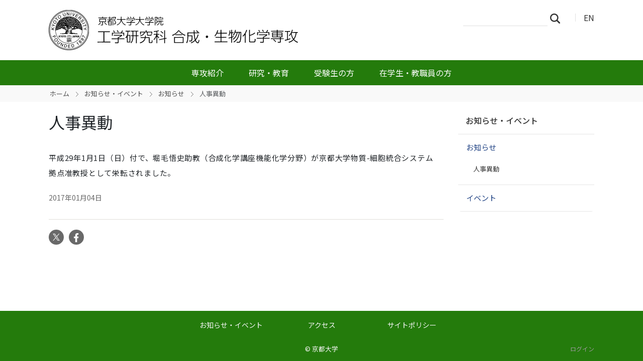

--- FILE ---
content_type: text/html;charset=utf-8
request_url: https://www.sc.t.kyoto-u.ac.jp/ja/news-events/news/20170101
body_size: 21769
content:
<!DOCTYPE html>
<html xmlns="http://www.w3.org/1999/xhtml" class="h-100" lang="ja" xml:lang="ja">

<head><meta http-equiv="Content-Type" content="text/html; charset=UTF-8" />
  <title>人事異動 — 合成・生物化学専攻 | 京都大学大学院工学研究科</title>
  <link rel="apple-touch-icon" href="/++theme++kogaku-theme-1/++theme++kogaku-theme-1/icons/apple-touch-icon.png" />
<meta charset="utf-8" /><meta name="twitter:card" content="summary" /><meta property="og:site_name" content="合成・生物化学専攻" /><meta property="og:title" content="人事異動" /><meta property="og:type" content="website" /><meta property="og:description" content="" /><meta property="og:url" content="https://www.sc.t.kyoto-u.ac.jp/ja/news-events/news/20170101" /><meta property="og:image:type" content="image/png" /><meta name="viewport" content="width=device-width, initial-scale=1.0" /><meta name="generator" content="Plone - https://plone.org/" /><link rel="canonical" href="https://www.sc.t.kyoto-u.ac.jp/ja/news-events/news/20170101" /><link rel="preload icon" type="image/vnd.microsoft.icon" href="https://www.sc.t.kyoto-u.ac.jp/ja/favicon.ico?name=favicon.ico" /><link rel="mask-icon" href="https://www.sc.t.kyoto-u.ac.jp/ja/favicon.ico?name=favicon.ico" /><link href="https://www.sc.t.kyoto-u.ac.jp/ja/@@search" rel="search" title="このサイトを検索" /><link data-bundle="multilingual" href="https://www.sc.t.kyoto-u.ac.jp/++webresource++4b25ebfe-4288-5cbe-b3d2-cfa66e33cd82/++resource++plone.app.multilingual.stylesheet/multilingual.css" media="all" rel="stylesheet" type="text/css" /><link data-bundle="plone-fullscreen" href="https://www.sc.t.kyoto-u.ac.jp/++webresource++ac83a459-aa2c-5a45-80a9-9d3e95ae0847/++plone++static/plone-fullscreen/fullscreen.css" media="all" rel="stylesheet" type="text/css" /><link data-bundle="diazo" href="https://www.sc.t.kyoto-u.ac.jp/++webresource++ba80bc03-6147-5e9e-b1e7-251b43fd1edf/++theme++kogaku-theme-1/styles/theme.min.css" media="all" rel="stylesheet" type="text/css" /><link data-bundle="plonecustomcss" href="https://www.sc.t.kyoto-u.ac.jp/++webresource++df9f109a-c92c-5836-96c0-57fcf57924a5/@@custom.css" media="all" rel="stylesheet" type="text/css" /><script data-bundle="plone-fullscreen" integrity="sha384-yAbXscL0aoE/0AkFhaGNz6d74lDy9Cz7PXfkWNqRnFm0/ewX0uoBBoyPBU5qW7Nr" src="https://www.sc.t.kyoto-u.ac.jp/++webresource++6aa4c841-faf5-51e8-8109-90bd97e7aa07/++plone++static/plone-fullscreen/fullscreen.js"></script><script data-bundle="plone" integrity="sha384-10Qe/QrU7Gixx5Q42MBnBA9KQdjKfonEsQ6yZ6ol2Z8D9usXt/Tsa1iTWSAuSXaa" src="https://www.sc.t.kyoto-u.ac.jp/++webresource++fed1f233-5888-5282-956c-f4e82a740844/++plone++static/bundle-plone/bundle.min.js"></script><script data-bundle="diazo" integrity="sha384-JFTjwX9xlHa+v1fPdfZlS8fefx3ezUgxtkaF9QhGJbRHTjVO6gcbXz+zATOpMsPN" src="https://www.sc.t.kyoto-u.ac.jp/++webresource++8fa41fb3-7231-537e-957c-786f63eccc55/++theme++kogaku-theme-1/js/theme-compiled.js"></script>
    <link href="https://fonts.googleapis.com/css2?family=Noto+Sans+JP:wght@300;400;500;700&amp;display=swap" rel="stylesheet" />
  <meta property="og:image" content="https://www.sc.t.kyoto-u.ac.jp/++theme++kogaku-theme-1/icons/ogimage.jpg" />
    <meta name="google-site-verification" content="mhmyHE3r-csO-JDqh_0l9ShWaa9nFQXa7ixDrrNzuAY" />
  </head>

<body class="d-flex flex-column h-100 col-content col-two frontend icons-on portaltype-news-item section-news-events site-ja subsection-news subsection-news-20170101 template-newsitem_view thumbs-off userrole-anonymous viewpermission-view" id="visual-portal-wrapper" dir="ltr" data-base-url="https://www.sc.t.kyoto-u.ac.jp/ja/news-events/news/20170101" data-view-url="https://www.sc.t.kyoto-u.ac.jp/ja/news-events/news/20170101" data-portal-url="https://www.sc.t.kyoto-u.ac.jp" data-i18ncatalogurl="https://www.sc.t.kyoto-u.ac.jp/plonejsi18n" data-pat-pickadate="{&quot;date&quot;: {&quot;selectYears&quot;: 200}, &quot;time&quot;: {&quot;interval&quot;: 5 } }" data-pat-plone-modal="{&quot;actionOptions&quot;: {&quot;displayInModal&quot;: false}}"><div class="outer-wrapper flex-shrink-0">
    <header id="content-header" class="container d-flex pt-3 flex-column justify-content-between align-items-lg-start flex-lg-row">

      <div id="portal-top" class="mb-3 d-flex justify-content-end">
        




  <ul id="portal-languageselector">
    
      <li class="currentLanguage language-ja">
        <a href="https://www.sc.t.kyoto-u.ac.jp/@@multilingual-selector/23cd6711271642db9cc35bd8ebfeb730/ja?set_language=ja" title="日本語">
          
          JA
        </a>
      </li>
    
      <li class="language-en">
        <a href="https://www.sc.t.kyoto-u.ac.jp/@@multilingual-selector/23cd6711271642db9cc35bd8ebfeb730/en?set_language=en" title="English">
          
          EN
        </a>
      </li>
    
  </ul>


      </div>

      <div id="portal-logo-wrapper" class="pb-3 d-flex justify-content-between align-items-center order-lg-first w-auto">
        <a id="portal-logo" title="合成・生物化学専攻 | 京都大学大学院工学研究科" href="https://www.sc.t.kyoto-u.ac.jp/ja">
  <img alt="合成・生物化学専攻" src="https://www.sc.t.kyoto-u.ac.jp/@@site-logo/logo_合成・生物化学専攻.png" title="合成・生物化学専攻" /></a>
        <div class="navbar navbar-expand-lg">
          <button class="navbar-toggler border-secondary" type="button" data-bs-toggle="offcanvas" data-bs-target="#offcanvasNavbar" aria-controls="offcanvasNavbar" aria-label="Toggle navigation">
            <span class="navbar-toggler-icon "></span>
          </button>
        </div>
      </div>

    </header>

    <div id="mainnavigation-wrapper">
      <div id="mainnavigation">
        <nav class="navbar navbar-expand-lg navbar-barceloneta pat-navigationmarker" id="portal-globalnav-wrapper">
          <div class="container">
            <div class="offcanvas offcanvas-end " tabindex="-1" id="offcanvasNavbar" aria-labelledby="offcanvasNavbarLabel">
              <div class="offcanvas-header justify-content-end">
                <button type="button" class="btn-close btn-close-white text-reset" data-bs-dismiss="offcanvas" aria-label="Close"></button>
              </div>
              <div class="offcanvas-body align-items-center">
                <ul class="navbar-nav me-auto" id="portal-globalnav">
    <li class="information has_subtree nav-item"><a href="https://www.sc.t.kyoto-u.ac.jp/ja/information" class="state-published nav-link" aria-haspopup="true">専攻紹介</a><input id="navitem-information" type="checkbox" class="opener" /><label for="navitem-information" role="button" aria-label="専攻紹介"></label><ul class="has_subtree dropdown"><li class="overview nav-item"><a href="https://www.sc.t.kyoto-u.ac.jp/ja/information/overview" class="state-published nav-link">概要</a></li><li class="philosophy nav-item"><a href="https://www.sc.t.kyoto-u.ac.jp/ja/information/philosophy" class="state-published nav-link">理念</a></li><li class="policy nav-item"><a href="https://www.sc.t.kyoto-u.ac.jp/ja/information/policy" class="state-published nav-link">教育方針</a></li><li class="history nav-item"><a href="https://www.sc.t.kyoto-u.ac.jp/ja/information/history" class="state-published nav-link">沿革</a></li><li class="laboratory nav-item"><a href="https://www.sc.t.kyoto-u.ac.jp/ja/information/laboratory" class="state-published nav-link">研究室・教員</a></li></ul></li><li class="research has_subtree nav-item"><a href="https://www.sc.t.kyoto-u.ac.jp/ja/research" class="state-published nav-link" aria-haspopup="true">研究・教育</a><input id="navitem-research" type="checkbox" class="opener" /><label for="navitem-research" role="button" aria-label="研究・教育"></label><ul class="has_subtree dropdown"><li class="introduction nav-item"><a href="https://www.sc.t.kyoto-u.ac.jp/ja/research/introduction" class="state-published nav-link">研究紹介</a></li><li class="curriculum nav-item"><a href="https://www.sc.t.kyoto-u.ac.jp/ja/research/curriculum" class="state-published nav-link">カリキュラム</a></li><li class="calendar nav-item"><a href="https://www.sc.t.kyoto-u.ac.jp/ja/research/calendar" class="state-published nav-link">アカデミックカレンダー</a></li><li class="youran nav-item"><a href="https://www.sc.t.kyoto-u.ac.jp/ja/research/youran" class="state-published nav-link">履修要覧</a></li><li class="syllabus nav-item"><a href="https://www.sc.t.kyoto-u.ac.jp/ja/research/syllabus" class="state-published nav-link">シラバス</a></li></ul></li><li class="admission has_subtree nav-item"><a href="https://www.sc.t.kyoto-u.ac.jp/ja/admission" class="state-published nav-link" aria-haspopup="true">受験生の方</a><input id="navitem-admission" type="checkbox" class="opener" /><label for="navitem-admission" role="button" aria-label="受験生の方"></label><ul class="has_subtree dropdown"><li class="exam nav-item"><a href="https://www.sc.t.kyoto-u.ac.jp/ja/admission/exam" class="state-published nav-link">大学院入試</a></li><li class="policy nav-item"><a href="https://www.sc.t.kyoto-u.ac.jp/ja/admission/policy" class="state-published nav-link">アドミッションポリシー</a></li><li class="guide nav-item"><a href="https://www.sc.t.kyoto-u.ac.jp/ja/admission/guide" class="state-published nav-link">専攻の概要</a></li><li class="next_stage nav-item"><a href="https://www.sc.t.kyoto-u.ac.jp/ja/admission/next_stage" class="state-published nav-link">進学・就職状況</a></li></ul></li><li class="oncampus has_subtree nav-item"><a href="https://www.sc.t.kyoto-u.ac.jp/ja/oncampus" class="state-published nav-link" aria-haspopup="true">在学生・教職員の方</a><input id="navitem-oncampus" type="checkbox" class="opener" /><label for="navitem-oncampus" role="button" aria-label="在学生・教職員の方"></label><ul class="has_subtree dropdown"><li class="kyomu nav-item"><a href="https://www.sc.t.kyoto-u.ac.jp/ja/oncampus/kyomu" class="state-published nav-link">教務情報</a></li><li class="employment nav-item"><a href="https://www.sc.t.kyoto-u.ac.jp/ja/oncampus/employment" class="state-published nav-link">就職情報</a></li><li class="alumnus nav-item"><a href="https://www.sc.t.kyoto-u.ac.jp/ja/oncampus/alumnus" class="state-published nav-link">卒業生向け情報</a></li></ul></li>
  </ul>
                <div class="d-flex flex-column position-relative" id="portal-searchbox">

  <form class="d-flex False False" id="searchGadget_form" action="https://www.sc.t.kyoto-u.ac.jp/ja/@@search" role="search" data-pat-livesearch="ajaxUrl:https://www.sc.t.kyoto-u.ac.jp/ja/@@ajax-search">

    <label class="hiddenStructure" for="searchGadget">サイトを検索</label>

    <input class="searchField form-control me-2" id="searchGadget" name="SearchableText" placeholder="サイトを検索" size="18" title="サイトを検索" type="text" />

    <button class="searchButton btn btn-outline-light" type="submit">検索</button>

    <div class="hiddenStructure" id="portal-advanced-search">
      <a href="https://www.sc.t.kyoto-u.ac.jp/ja/@@search">詳細検索</a>
    </div>

  </form>

</div>
              </div>
            </div>
          </div>
        </nav>
      </div>
    </div>

    <div id="hero" class="principal">
      <div class="container">
        <div class="gigantic">
        </div>
      </div>
    </div>

    <div id="above-content-wrapper">
      <div id="viewlet-above-content">
<nav id="portal-breadcrumbs" aria-label="breadcrumb">
  <div class="container">
    <ol class="breadcrumb">
      <li class="breadcrumb-item"><a href="https://www.sc.t.kyoto-u.ac.jp/ja">ホーム</a></li>
      
        <li class="breadcrumb-item"><a href="https://www.sc.t.kyoto-u.ac.jp/ja/news-events">お知らせ・イベント</a></li>
        
      
        <li class="breadcrumb-item"><a href="https://www.sc.t.kyoto-u.ac.jp/ja/news-events/news">お知らせ</a></li>
        
      
        
        <li class="breadcrumb-item active" aria-current="page">人事異動</li>
      
    </ol>
  </div>
</nav>
</div>
    </div>

    <div class="container">
      <div class="row">
        <aside id="global_statusmessage" class="col-12">
      

      <div>
      </div>
    </aside>
      </div>
      <main id="main-container" class="row">
        <section id="portal-column-content">

      

      

        

          <article id="content">

            

              <header>

                <div id="viewlet-above-content-title"><span id="social-tags-body" itemscope="" itemtype="http://schema.org/WebPage" style="display: none">
  <span itemprop="name">人事異動</span>
  <span itemprop="description"></span>
  <span itemprop="url">https://www.sc.t.kyoto-u.ac.jp/ja/news-events/news/20170101</span>
  <span itemprop="image">https://www.sc.t.kyoto-u.ac.jp/@@site-logo/logo_合成・生物化学専攻.png</span>
</span>
</div>

                
                  <h1>人事異動</h1>

                

                <div id="viewlet-below-content-title"></div>

                
                  

                

                <div id="viewlet-below-content-description"></div>

              </header>

              <div id="viewlet-above-content-body"></div>

              <div id="content-core">
                
      

        <div class="leadImage">
            
        </div>

        <section id="section-text">
          <div id="parent-fieldname-text" class=""><p>平成29年1月1日（日）付で、堀毛悟史助教（合成化学講座機能化学分野）が京都大学物質-細胞統合システム拠点准教授として栄転されました。</p></div>
        </section>

        
        <div class="entry-meta">
            <span class="entry-time">2017年01月04日</span>
        </div>
        

      
    
              </div>

              <div id="viewlet-below-content-body">




</div>

            
            <footer>
              <div id="viewlet-below-content"><section id="section-document-actions">

  <div class="viewlet viewlet-document-actions">
    

      <div class="d-none">ドキュメントアクション</div>

      <ul class="list-inline">
        <li id="document-action-twitter">
          <a href="https://x.com/share?url=https://www.sc.t.kyoto-u.ac.jp/ja/news-events/news/20170101&amp;text=人事異動" title="X">
            <svg xmlns="http://www.w3.org/2000/svg" width="36" height="36" viewbox="0 0 36 36" class="plone-icon  ">
  <g fill-rule="evenodd">
    <path d="M18.5,30 C12.159,30 7,24.841 7,18.5 C7,12.159 12.159,7 18.5,7 C24.841,7 30,12.159 30,18.5 C30,24.841 24.841,30 18.5,30 M18.5,4 C10.505,4 4,10.505 4,18.5 C4,26.495 10.505,33 18.5,33 C26.495,33 33,26.495 33,18.5 C33,10.505 26.495,4 18.5,4"></path>
    <path d="M16.5 15.5C18.157 15.5 19.5 14.157 19.5 12.5 19.5 10.843 18.157 9.5 16.5 9.5 14.843 9.5 13.5 10.843 13.5 12.5 13.5 14.157 14.843 15.5 16.5 15.5M16.5 21.5C14.843 21.5 13.5 22.843 13.5 24.5 13.5 26.157 14.843 27.5 16.5 27.5 18.157 27.5 19.5 26.157 19.5 24.5 19.5 22.843 18.157 21.5 16.5 21.5M22.5 15.5C20.843 15.5 19.5 16.843 19.5 18.5 19.5 20.157 20.843 21.5 22.5 21.5 24.157 21.5 25.5 20.157 25.5 18.5 25.5 16.843 24.157 15.5 22.5 15.5"></path>
  </g>
</svg>
            X
          </a>
        </li>
        <li id="document-action-facebook">
          <a href="https://www.facebook.com/sharer.php?src=bm&amp;u=https://www.sc.t.kyoto-u.ac.jp/ja/news-events/news/20170101&amp;t=人事異動" title="Facebook">
            <svg xmlns="http://www.w3.org/2000/svg" width="36" height="36" viewbox="0 0 36 36" class="plone-icon  ">
  <g fill-rule="evenodd">
    <path d="M18.5,30 C12.159,30 7,24.841 7,18.5 C7,12.159 12.159,7 18.5,7 C24.841,7 30,12.159 30,18.5 C30,24.841 24.841,30 18.5,30 M18.5,4 C10.505,4 4,10.505 4,18.5 C4,26.495 10.505,33 18.5,33 C26.495,33 33,26.495 33,18.5 C33,10.505 26.495,4 18.5,4"></path>
    <path d="M16.5 15.5C18.157 15.5 19.5 14.157 19.5 12.5 19.5 10.843 18.157 9.5 16.5 9.5 14.843 9.5 13.5 10.843 13.5 12.5 13.5 14.157 14.843 15.5 16.5 15.5M16.5 21.5C14.843 21.5 13.5 22.843 13.5 24.5 13.5 26.157 14.843 27.5 16.5 27.5 18.157 27.5 19.5 26.157 19.5 24.5 19.5 22.843 18.157 21.5 16.5 21.5M22.5 15.5C20.843 15.5 19.5 16.843 19.5 18.5 19.5 20.157 20.843 21.5 22.5 21.5 24.157 21.5 25.5 20.157 25.5 18.5 25.5 16.843 24.157 15.5 22.5 15.5"></path>
  </g>
</svg>
            Facebook
          </a>
        </li>
      </ul>
    

  </div>
</section>






</div>
            </footer>
          </article>
        
      

      
    </section>
        
        <aside id="portal-column-two" role="complementary">
        
      
        
  <div class="portletWrapper" id="portletwrapper-706c6f6e652e7269676874636f6c756d6e0a636f6e746578740a2f7765625f643136305f73630a6e617669676174696f6e" data-portlethash="706c6f6e652e7269676874636f6c756d6e0a636f6e746578740a2f7765625f643136305f73630a6e617669676174696f6e">

  <div class="card portlet portletNavigationTree">

    <div class="card-header hiddenStructure">
      <a class="tile" href="https://www.sc.t.kyoto-u.ac.jp/ja/sitemap">ナビゲーション</a>
    </div>

    <nav class="card-body">
      <ul class="navTree navTreeLevel0">
        <li class="navTreeItem navTreeTopNode nav-section-ozhi-rase-ibento">
          <div>
            <a href="https://www.sc.t.kyoto-u.ac.jp/ja/news-events" title="" class="contenttype-folder">
              
              お知らせ・イベント
            </a>
          </div>
        </li>
        

  
    
      <li class="navTreeItem visualNoMarker navTreeItemInPath navTreeFolderish section-news">

        

          <a href="https://www.sc.t.kyoto-u.ac.jp/ja/news-events/news" title="" class="state-published navTreeItemInPath navTreeFolderish ">

            

            

            

            お知らせ
          </a>
          
            <ul class="navTree navTreeLevel1">
              

  
    
      <li class="navTreeItem visualNoMarker navTreeCurrentNode section-20170101">

        

          <a href="https://www.sc.t.kyoto-u.ac.jp/ja/news-events/news/20170101" title="" class="state-published navTreeCurrentItem navTreeCurrentNode ">

            

            

            

            人事異動
          </a>
          

        
      </li>
    
  


            </ul>
          

        
      </li>
    
      <li class="navTreeItem visualNoMarker navTreeFolderish section-events">

        

          <a href="https://www.sc.t.kyoto-u.ac.jp/ja/news-events/events" title="" class="state-published navTreeFolderish ">

            

            

            

            イベント
          </a>
          

        
      </li>
    
  


      </ul>
    </nav>

  </div>


</div>


      
    </aside>
      </main>
      <!--/row-->
    </div>
    <!--/container-->

  </div><!--/outer-wrapper --><footer id="portal-footer-wrapper" class="mt-auto">
    <div class="container" id="portal-footer">
      <div class="doormat row">
    
    
  </div>
      <div class="copyright row">
        <div class="col-12">
    <div class="footer-text">
        ©
        <a href="https://www.kyoto-u.ac.jp/">京都大学</a>
        
    </div>
    <div class="footer-setup">
        
    </div>
    <div class="footer-login">
        <a href="https://www.sc.t.kyoto-u.ac.jp/ja/login">
            <span>ログイン</span>
        </a>
        
    </div>
    </div>
      </div>
      
      <div class="site-actions row">
        <div class="col-12"><ul class="actions-site_actions">
        
          <li class="portletItem action-item-news-events-ja">
            <a href="https://www.sc.t.kyoto-u.ac.jp/ja/news-events">
              <span>お知らせ・イベント</span>
              
            </a>
          </li>
        
          <li class="portletItem action-item-access-ja">
            <a href="https://www.sc.t.kyoto-u.ac.jp/ja/access">
              <span>アクセス</span>
              
            </a>
          </li>
        
          <li class="portletItem action-item-sitepolicy-ja">
            <a href="https://www.sc.t.kyoto-u.ac.jp/ja/sitepolicy">
              <span>サイトポリシー</span>
              
            </a>
          </li>
        
      </ul></div>
      </div>
    </div>
  </footer><div id="plone-analytics"><!-- Matomo -->
<script type="text/javascript">
  var _paq = _paq || [];
  /* tracker methods like "setCustomDimension" should be called before "trackPageView" */
  if (!window.location.pathname.match(/(\/require_login$|\/login_form$|\/select_login_form$|\/login_failed$|\/login$|\/@@sharing$|\/@@usergroup-groupmembership$|\/@@eng_groupmembers$)/)) {
    if (!window.location.search.match("_authenticator=")) {
      _paq.push(['trackPageView']);
    }
  }
  _paq.push(['enableLinkTracking']);
  (function() {
    var u="//www.t.kyoto-u.ac.jp/etc/matomo/";
    _paq.push(['setTrackerUrl', u+'piwik.php']);
    _paq.push(['setSiteId', '72']);
    var d=document, g=d.createElement('script'), s=d.getElementsByTagName('script')[0];
    g.type='text/javascript'; g.async=true; g.defer=true; g.src=u+'piwik.js'; s.parentNode.insertBefore(g,s);
  })();
</script>
<!-- End Matomo Code --></div><link rel="stylesheet" href="https://www.sc.t.kyoto-u.ac.jp/++theme++kogaku-theme-1/jquery.lightbox/css/lightbox.min.css" /><script src="https://www.sc.t.kyoto-u.ac.jp/++theme++kogaku-theme-1/jquery.lightbox/js/lightbox.min.js"></script><link rel="stylesheet" href="https://www.sc.t.kyoto-u.ac.jp/++theme++kogaku-theme-1/jquery.bxslider/jquery.bxslider.min.css" /><script src="https://www.sc.t.kyoto-u.ac.jp/++theme++kogaku-theme-1/jquery.bxslider/jquery.bxslider.min.js"></script></body>

</html>

--- FILE ---
content_type: text/css; charset=utf-8
request_url: https://www.sc.t.kyoto-u.ac.jp/++webresource++df9f109a-c92c-5836-96c0-57fcf57924a5/@@custom.css
body_size: 994
content:
/* グローバルナビゲーション */ .offcanvas, #mainnavigation > .navbar, #portal-logo-wrapper > .navbar, .navbar-nav li, .navbar-nav li ul li a { background-color: #247b0c; } .navbar-nav li a:hover, .navbar-nav li a:focus, .navbar-nav li.current > a, .navbar-nav li.current > a:hover, .navbar-nav li.current > a:focus, .navbar-nav li.inPath > a, .navbar-nav li.inPath > a:hover, .navbar-nav li.inPath > a:focus, .navbar-nav .has_subtree li.inPath > a, .navbar-nav .has_subtree li.inPath > a:hover, .navbar-nav .has_subtree li.inPath > a:focus, .navbar-nav li label::after { background: #4f953c; } /* フッタ */ #portal-footer-wrapper { background-color: #247b0c; } /* イベント一覧 */ .template-event_listing .vevent .cal_month { background-color: #4f953c; } /* パンくず */ #portal-breadcrumbs ol a { color: #505050; } /* お知らせ等 */ #content-core .topic-entry a, #content-core .blog-entry a, #content-core .cal_info a, #content-core .topic-more a { color: #434343; }